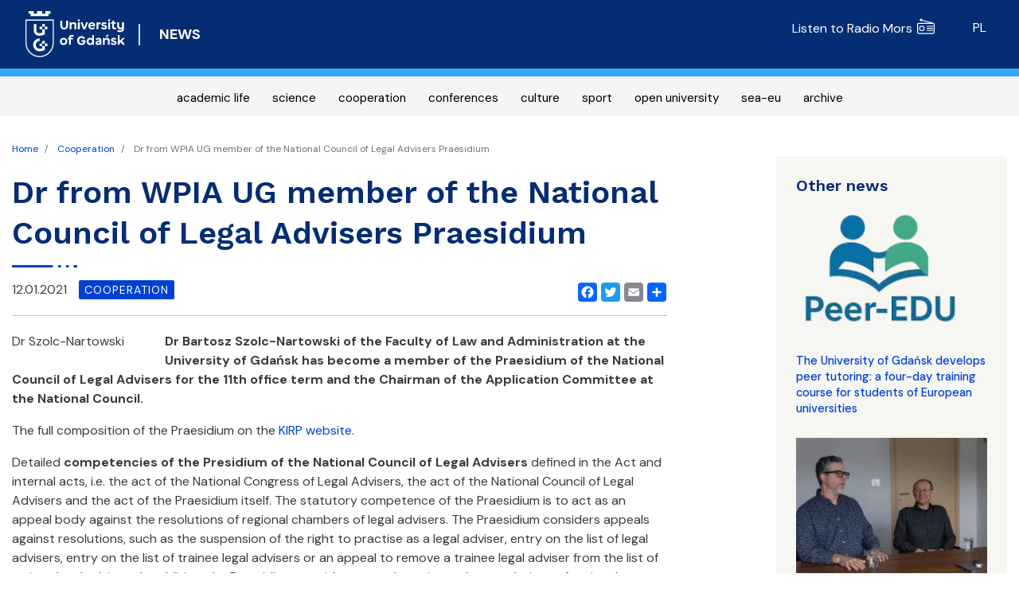

--- FILE ---
content_type: text/html; charset=UTF-8
request_url: https://ug.edu.pl/news/en/691/dr-wpia-ug-member-national-council-legal-advisers-praesidium
body_size: 7041
content:
<!DOCTYPE html>
<html lang="en" dir="ltr" prefix="content: http://purl.org/rss/1.0/modules/content/  dc: http://purl.org/dc/terms/  foaf: http://xmlns.com/foaf/0.1/  og: http://ogp.me/ns#  rdfs: http://www.w3.org/2000/01/rdf-schema#  schema: http://schema.org/  sioc: http://rdfs.org/sioc/ns#  sioct: http://rdfs.org/sioc/types#  skos: http://www.w3.org/2004/02/skos/core#  xsd: http://www.w3.org/2001/XMLSchema# ">
  <head>
    <meta charset="utf-8" />
<script async src="https://www.googletagmanager.com/gtag/js?id=UA-22577093-2"></script>
<script>window.dataLayer = window.dataLayer || [];function gtag(){dataLayer.push(arguments)};gtag("js", new Date());gtag("config", "UA-22577093-2", {"groups":"default","anonymize_ip":true,"page_path":"\/news\/pl\/691\/dr-z-wpia-ug-czlonkiem-prezydium-krajowej-rady-radcow-prawnych"});</script>
<link rel="canonical" href="https://ug.edu.pl/news/en/691/dr-wpia-ug-member-national-council-legal-advisers-praesidium" />
<link rel="image_src" href="https://ug.edu.pl/news/sites/ug.edu.pl.news/files/2021-01/3c786e3a-803e-4d4d-bd2e-f106f0b011c7.jpg" />
<meta property="og:site_name" content="Dr from WPIA UG member of the National Council of Legal Advisers Praesidium | NEWS - Uniwersytet Gdański" />
<meta property="og:type" content="article" />
<meta property="og:url" content="https://ug.edu.pl/news/en/691/dr-wpia-ug-member-national-council-legal-advisers-praesidium" />
<meta property="og:title" content="Dr from WPIA UG member of the National Council of Legal Advisers Praesidium | NEWS - Uniwersytet Gdański" />
<meta property="og:image" content="https://ug.edu.pl/news/sites/ug.edu.pl.news/files/2021-01/3c786e3a-803e-4d4d-bd2e-f106f0b011c7.jpg" />
<meta name="Generator" content="Drupal 8 (https://www.drupal.org)" />
<meta name="MobileOptimized" content="width" />
<meta name="HandheldFriendly" content="true" />
<meta name="viewport" content="width=device-width, initial-scale=1, shrink-to-fit=no" />
<meta http-equiv="x-ua-compatible" content="ie=edge" />
<link rel="shortcut icon" href="/news/sites/ug.edu.pl.news/files/favicon%5B1%5D.png" type="image/png" />
<link rel="alternate" hreflang="pl" href="https://ug.edu.pl/news/pl/691/dr-z-wpia-ug-czlonkiem-prezydium-krajowej-rady-radcow-prawnych" />
<link rel="alternate" hreflang="en" href="https://ug.edu.pl/news/en/691/dr-wpia-ug-member-national-council-legal-advisers-praesidium" />
<link rel="revision" href="https://ug.edu.pl/news/en/691/dr-wpia-ug-member-national-council-legal-advisers-praesidium" />
<script src="/news/sites/ug.edu.pl.news/files/google_tag/promocja_gtm_p2smbpx/google_tag.script.js?svu9ef" defer></script>
<script>window.a2a_config=window.a2a_config||{};a2a_config.callbacks=[];a2a_config.overlays=[];a2a_config.templates={};</script>

    <title>Dr from WPIA UG member of the National Council of Legal Advisers Praesidium | NEWS - Uniwersytet Gdański</title>
    <link rel="stylesheet" media="all" href="/news/sites/ug.edu.pl.news/files/css/css_jbEtR2LqqaPX0liKEox8BaKB02S2voSzbaaNXvqodRU.css" />
<link rel="stylesheet" media="all" href="/news/sites/ug.edu.pl.news/files/css/css_4C8bTmZX-0xxP8fTWkTMvo1S44eU6ziqUSfS7J2T8rY.css" />
<link rel="stylesheet" media="all" href="//fonts.googleapis.com/css?family=Raleway:100,100i,200,200i,300,300i,400,400i,500,500i,600,600i,700,700i,800,800i,900,900i" />
<link rel="stylesheet" media="print" href="/news/sites/ug.edu.pl.news/files/css/css_Z5jMg7P_bjcW9iUzujI7oaechMyxQTUqZhHJ_aYSq04.css" />
<link rel="stylesheet" media="all" href="/news/sites/ug.edu.pl.news/files/css/css_8qVr_Q_0s15AEgEruBrpzcT3hAt1B0iT14xS6H-HOPI.css" />

    
<!--[if lte IE 8]>
<script src="/news/sites/ug.edu.pl.news/files/js/js_VtafjXmRvoUgAzqzYTA3Wrjkx9wcWhjP0G4ZnnqRamA.js"></script>
<![endif]-->
<script src="https://use.fontawesome.com/releases/v5.10.0/js/all.js" defer></script>
<script src="https://use.fontawesome.com/releases/v5.10.0/js/v4-shims.js" defer></script>

  </head>
  <body class="layout-one-sidebar layout-sidebar-first page-node-691 path-node node--type-news">
    <a href="#main-content" class="visually-hidden focusable skip-link">
      Skip to main content
    </a>
    <noscript aria-hidden="true"><iframe src="https://www.googletagmanager.com/ns.html?id=GTM-P2SMBPX" height="0" width="0" style="display:none;visibility:hidden"></iframe></noscript>
      <div class="dialog-off-canvas-main-canvas" data-off-canvas-main-canvas>
    <div id="page-wrapper">
	<div id="page">

		<header id="header" class="header" role="banner" aria-label="Site header">
											<div class="navbar navbar-expand-lg" id="navbar-main">
											<div class="container">
												<div class="d-flex align-items-center">
							  <div id="block-logo" class="block block-block-content block-block-contentdbdd6933-fe58-4e70-aadb-c957c60931e0">
  
    
      <div class="content">
      
            <div class="clearfix text-formatted field field--name-body field--type-text-with-summary field--label-hidden field__item"><a class="navbar-brand" href="https://en.ug.edu.pl/" rel="home" title="University of Gdansk - Main Page">
    <img alt="University of Gdansk - Main Page" class="img-fluid d-inline-block align-top logo-svg" src="/news/sites/ug.edu.pl.news/themes/barrio_news/img/logo_UG_en_new.svg" />
</a></div>
      
    </div>
  </div>
       <a href="/news/en" title="Aktualności">
    <div class="d-inline-block align-top site-name-slogan">
      NEWS
    </div>
   </a>
  

						</div>
													<div class="d-none d-md-flex">
								
																	  <section class="row region region-header-form">
    <nav role="navigation" aria-labelledby="block-blokradioiyt-menu" id="block-blokradioiyt" class="d-flex block block-menu navigation menu--f80bb9a8-1c86-4245-ad0b-8d0dc2207af4 media-menu-class">
            
  <h2 class="sr-only" id="block-blokradioiyt-menu">Radio MORS</h2>
  

        
            <div class="clearfix text-formatted field field--name-body field--type-text-with-summary field--label-hidden field__item"><div class="clearfix menu-media">
<div class="menu-media-item px-2"><a href="javascript:void(0)" onclick="window.open('https://mors.ug.edu.pl/sites/all/modules/jplayer/mors_popup.html',&#10;'newWin','width=280,height=220')" tabindex="1">Listen to Radio Mors<img src="/news/sites/ug.edu.pl.news/themes/barrio_news/img/radio.svg" /> </a></div>

<!--<div class="menu-media-item px-2"><a href="https://www.youtube.com/channel/UCT33GT7flsO-3rqoeao3hzg/featured" target="_blank">Watch UG videos<img src="/news/sites/ug.edu.pl.news/themes/barrio_news/img/movie.svg" /> </a></div>-->
</div>
</div>
      
  </nav>
<div class="language-switcher-language-url block block-language block-language-blocklanguage-interface" id="block-przelacznikwersjijezykowej" role="navigation">
  
    
      <div class="content">
      



<ul class="langul" class="links"><li class="langli flag-pl" hreflang="pl" data-drupal-link-system-path="node/691" class="pl"><a href="/news/pl/691/dr-z-wpia-ug-czlonkiem-prezydium-krajowej-rady-radcow-prawnych" class="language-link" hreflang="pl" data-drupal-link-system-path="node/691">pl</a></li></ul>
    </div>
  </div>

  </section>

															</div>
																								</div>
									</div>
					</header>
					<div class="highlighted">
				<div class="container-fluid section clearfix" role="complementary">
					  <div class="views-element-container block block-views block-views-blockaktualnosci-kategorie-views-block-override-kategorie-linki" id="block-views-block-aktualnosci-block-override-kategorie-linki">
  
    
      <div class="content">
      <div>

<nav class="navbar navbar-expand-lg navbar-light">
  <button class="navbar-toggler" type="button" data-toggle="collapse" data-target="#navbarTogglerDemo03" aria-controls="navbarTogglerDemo03" aria-expanded="false" aria-label="Toggle navigation">
    <span class="navbar-toggler-icon"></span>
  </button>
<div class="container">
<div class="collapse navbar-collapse" id="navbarTogglerDemo03">
<div class="kategorie-linki-blok view view-aktualnosci-kategorie view-id-aktualnosci_kategorie view-display-id-views_block_override_kategorie_linki js-view-dom-id-f05567b663e1c8a7edf03323f6f8ef5eac68076f65625d5215571eeb1d1952ad clearfix mx-auto">
  
    
      
      <div class="mx-auto container view-content row px-3 justify-content-around">
      <div id="views-bootstrap-aktualnosci-kategorie-views-block-override-kategorie-linki"  class="grid views-view-grid">
  <div class="row">
          <div  class="col-12 col-sm-12 col-md-auto kategorie-linki px-1">
        <a href="/news/en/category/3/academic-life" hreflang="en">academic life</a>

      </div>
          <div  class="col-12 col-sm-12 col-md-auto kategorie-linki px-1">
        <a href="/news/en/category/5/science" hreflang="en">science</a>

      </div>
          <div  class="col-12 col-sm-12 col-md-auto kategorie-linki px-1">
        <a href="/news/en/category/2/cooperation" hreflang="en">cooperation</a>

      </div>
          <div  class="col-12 col-sm-12 col-md-auto kategorie-linki px-1">
        <a href="/news/en/category/4/conferences" hreflang="en">conferences</a>

      </div>
          <div  class="col-12 col-sm-12 col-md-auto kategorie-linki px-1">
        <a href="/news/en/category/9/culture" hreflang="en">culture</a>

      </div>
          <div  class="col-12 col-sm-12 col-md-auto kategorie-linki px-1">
        <a href="/news/en/category/1494/sport" hreflang="en">sport</a>

      </div>
          <div  class="col-12 col-sm-12 col-md-auto kategorie-linki px-1">
        <a href="/news/en/category/10/open-university" hreflang="en">open university</a>

      </div>
          <div  class="col-12 col-sm-12 col-md-auto kategorie-linki px-1">
        <a href="/news/en/category/309/sea-eu" hreflang="en">sea-eu</a>

      </div>
          <div  class="col-12 col-sm-12 col-md-auto kategorie-linki px-1">
        <a href="/news/en/category/13/archive" hreflang="en">archive</a>

      </div>
      </div>
</div>

    </div>
  
          </div>
   </div>
    </div>
</nav></div>

    </div>
  </div>
<div data-drupal-messages-fallback class="hidden"></div>


				</div>
			</div>
						<div id="main-wrapper" class="layout-main-wrapper clearfix">
							<div id="main" class="container">
					  <div id="block-barrio-news-breadcrumbs" class="bg-white block block-system block-system-breadcrumb-block">
  
    
      <div class="bg-white content">
      

  <nav role="navigation" aria-label="breadcrumb">
    <ol class="breadcrumb">
                  <li class="breadcrumb-item">
          <a href="/news/en">Home</a>
        </li>
                        <li class="breadcrumb-item">
          <a href="/news/en/category/2">Cooperation</a>
        </li>
                        <li class="breadcrumb-item active">
          Dr from WPIA UG member of the National Council of Legal Advisers Praesidium
        </li>
              </ol>
  </nav>

    </div>
  </div>


					<div class="row row-offcanvas row-offcanvas-left clearfix">
						<main class="main-content col order-first" id="content" role="main">
							<section class="section">
								<a id="main-content" tabindex="-1"></a>
								  <div id="block-barrio-news-page-title" class="block block-core block-page-title-block">
  
    
      <div class="news-feed content">
      
    <h3 class="page-title" class="title"><span class="field field--name-title field--type-string field--label-hidden node-title">Dr from WPIA UG member of the National Council of Legal Advisers Praesidium</span>
</h3>


    </div>
  </div>
<div id="block-barrio-news-content" class="block block-system block-system-main-block">
  
    
      <div class="content">
      

<article role="article" about="/news/en/691/dr-wpia-ug-member-national-council-legal-advisers-praesidium" class="node node--type-news node--view-mode-full clearfix">
  <header>
    
        
      </header>
  <div class="node__content clearfix">
    <span class="a2a_kit a2a_kit_size_32 addtoany_list" data-a2a-url="https://ug.edu.pl/news/en/691/dr-wpia-ug-member-national-council-legal-advisers-praesidium" data-a2a-title="Dr from WPIA UG member of the National Council of Legal Advisers Praesidium"><a class="a2a_button_facebook"></a><a class="a2a_button_twitter"></a><a class="a2a_button_email"></a><a class="a2a_dd addtoany_share" href="https://www.addtoany.com/share#url=https%3A%2F%2Fug.edu.pl%2Fnews%2Fen%2F691%2Fdr-wpia-ug-member-national-council-legal-advisers-praesidium&amp;title=Dr%20from%20WPIA%20UG%20member%20of%20the%20National%20Council%20of%20Legal%20Advisers%20Praesidium"></a></span>
            <div class="field field--name-field-data-publikacji field--type-datetime field--label-hidden field__item"><time datetime="2021-01-12T11:00:00Z" class="datetime">12.01.2021</time>
</div>
      
            <div class="field field--name-field-kategoria-aktualnosci field--type-entity-reference field--label-hidden field__item"><a href="/news/en/category/2/cooperation" hreflang="en">cooperation</a></div>
      
      <div class="field field--name-field-body-paragraphs field--type-entity-reference-revisions field--label-hidden field__items clearfix">
              <div class="field__item">  <div class="zdj-z-podpisem-wrapper">
          <div class="zdjecie-zdj-z-podpisem"> 
      </div>
      <div class="podpis-zdj-z-podpisem"> 
            <div class="field field--name-field-tekst field--type-text-long field--label-hidden field__item podpis-do-zdj"><p>Dr Szolc-Nartowski</p>
</div>
      
      </div>

      </div>
</div>
              <div class="field__item">  <div class="paragraph paragraph--type--tekst-prosty paragraph--view-mode--default">
          
            <div class="clearfix text-formatted field field--name-field-tekst field--type-text-long field--label-hidden field__item"><p class="text-align-justify"><strong>Dr Bartosz Szolc-Nartowski of the Faculty of Law and Administration at the University of Gdańsk has become a member of the Praesidium of the National Council of Legal Advisers for the 11th office term and the Chairman of the Application Committee at the National Council.</strong></p>
<p class="text-align-justify">The full composition of the Praesidium on the <a href="https://kirp.pl/o-samorzadzie/organy-ustawowe-i-regulaminowe/prezydium-krajowej-rady-radcow-prawnych/">KIRP website</a>.</p>
<p class="text-align-justify">Detailed <strong>competencies of the Presidium of the National Council of Legal Advisers</strong> defined in the Act and internal acts, i.e. the act of the National Congress of Legal Advisers, the act of the National Council of Legal Advisers and the act of the Praesidium itself. The statutory competence of the Praesidium is to act as an appeal body against the resolutions of regional chambers of legal advisers. The Praesidium considers appeals against resolutions, such as the suspension of the right to practise as a legal adviser, entry on the list of legal advisers, entry on the list of trainee legal advisers or an appeal to remove a trainee legal adviser from the list of trainee legal advisers. In addition, the Praesidium considers appeals against other resolutions of regional chambers of legal advisors.</p>
<p class="text-align-justify">Dr Szolc-Nartowski, assistant professor at the Roman Law Unit of the Department of Civil Law at the Faculty of Law and Administration of the University of Gdańsk, also became <strong>Chairman of the Application Committee at the National Council of Legal Advisers</strong>. The main tasks of the Application Committee include exercising the powers set out in the regulations governing the course of legal adviser training, as well as analysing the training model to modernise it to meet the needs of professional education, and submitting relevant motions and recommendations to the Presidium of the National Council of Legal Advisers and Members of the National Council of Legal Advisers.</p>
</div>
      
      </div>
</div>
          </div>
  
            <div class="field field--name-field-autor-txt field--type-string field--label-hidden field__item">Press Office of University of Gdańsk</div>
      
      <div class="field field--name-field-tagi field--type-entity-reference field--label-hidden field__items">
              <div class="field__item float-l px-1"><a href="/news/pl/tag/955/dr-bartosz-szolc-nartowski" hreflang="pl">Dr Bartosz Szolc-Nartowski</a></div>
              <div class="field__item float-l px-1"><a href="/news/en/tag/352/faculty-law-and-administration" hreflang="en">Faculty of Law and Administration</a></div>
              <div class="field__item float-l px-1"><a href="/news/pl/tag/956/krajowa-rada-radcow-prawnych" hreflang="pl">Krajowa Rada Radców Prawnych</a></div>
          </div>
  
  </div>
</article>

    </div>
  </div>


							</section>
						</main>
													<div class="sidebar col-md-3 offset-md-1" id="sidebar_first">
								<aside class="section" role="complementary">
									  <div class="views-element-container p-3 block block-views block-views-blockaktualnosci-podobne-newsy" id="block-views-block-aktualnosci-podobne-newsy">
  
      <h2 class="border-0 mb-0 mt-0 p-2">Other news</h2>
    
      <div class="content">
      <div><div class="view view-aktualnosci view-id-aktualnosci view-display-id-podobne_newsy js-view-dom-id-87e49fa4e165b231c174a8bfa24037ba790b707c219213b8edc50a725339c292">
  
    
      
      <div class="view-content row">
          <div class="mb-2 p-2">
    <div>
    <div class="news-page-img col-12 col-md-12 float-l"><a href="/news/en/9567/university-gdansk-develops-peer-tutoring-four-day-training-course-students-european-universities">  <img src="/news/sites/ug.edu.pl.news/files/styles/zdjecie_230x170/public/2025-12/Peer-EDU_logo_4-1.png.webp?itok=FA75Kcmu" width="230" height="170" alt="fot." typeof="Image" class="image-style-zdjecie-230x170 img-fluid" />


</a></div>
    <div class="news-page-filed col-12 col-md-12 float-l">
        <div class="clearfix">
        </div>
        <div class="rel-news-page-title"><a href="/news/en/9567/university-gdansk-develops-peer-tutoring-four-day-training-course-students-european-universities" hreflang="en">The University of Gdańsk develops peer tutoring: a four-day training course for students of European universities</a></div>
            </div>
</div>
  </div>
    <div class="mb-2 p-2">
    <div>
    <div class="news-page-img col-12 col-md-12 float-l"><a href="/news/en/9519/humanities-help-develop-sense-social-empathy-conversation-prof-randolph-lewis">  <img src="/news/sites/ug.edu.pl.news/files/styles/zdjecie_230x170/public/2025-12/_MG_4695.jpg.webp?itok=JqeZaAvb" width="230" height="170" alt="fot." typeof="Image" class="image-style-zdjecie-230x170 img-fluid" />


</a></div>
    <div class="news-page-filed col-12 col-md-12 float-l">
        <div class="clearfix">
        </div>
        <div class="rel-news-page-title"><a href="/news/en/9519/humanities-help-develop-sense-social-empathy-conversation-prof-randolph-lewis" hreflang="en">‘The humanities help develop a sense of social empathy.’ A conversation with prof. Randolph Lewis</a></div>
            </div>
</div>
  </div>
    <div class="mb-2 p-2">
    <div>
    <div class="news-page-img col-12 col-md-12 float-l"><a href="/news/en/9510/seablue-joint-programme-honoured-create-educate-competition">  <img src="/news/sites/ug.edu.pl.news/files/styles/zdjecie_230x170/public/2025-12/Zrzut%20ekranu%202025-12-03%20144521.png.webp?itok=FmTzGcXu" width="230" height="170" alt="Wręczenie nagrody" typeof="Image" class="image-style-zdjecie-230x170 img-fluid" />


</a></div>
    <div class="news-page-filed col-12 col-md-12 float-l">
        <div class="clearfix">
        </div>
        <div class="rel-news-page-title"><a href="/news/en/9510/seablue-joint-programme-honoured-create-educate-competition" hreflang="en">SeaBluE joint programme honoured in the ‘Co-Create to Educate’ competition</a></div>
            </div>
</div>
  </div>
    <div class="mb-2 p-2">
    <div>
    <div class="news-page-img col-12 col-md-12 float-l"><a href="/news/en/9509/become-young-fahrenheit-and-win-prizes">  <img src="/news/sites/ug.edu.pl.news/files/styles/zdjecie_230x170/public/2025-12/Kafel%20Young%20Fahrenheit.jpg.webp?itok=wixGBL3b" width="230" height="170" alt="Grafika konkurs Young Fahrenheit" typeof="Image" class="image-style-zdjecie-230x170 img-fluid" />


</a></div>
    <div class="news-page-filed col-12 col-md-12 float-l">
        <div class="clearfix">
        </div>
        <div class="rel-news-page-title"><a href="/news/en/9509/become-young-fahrenheit-and-win-prizes" hreflang="en">Become a young Fahrenheit and win prizes!</a></div>
            </div>
</div>
  </div>
    <div class="mb-2 p-2">
    <div>
    <div class="news-page-img col-12 col-md-12 float-l"><a href="/news/en/9505/varieties-english-ai-and-human-connection-talk-prof-jakob-leimgruber-and-dr-karolina-rudnicka">  <img src="/news/sites/ug.edu.pl.news/files/styles/zdjecie_230x170/public/2025-12/_MG_9151.jpg.webp?itok=zZ8K4jDy" width="230" height="170" alt="fot." typeof="Image" class="image-style-zdjecie-230x170 img-fluid" />


</a></div>
    <div class="news-page-filed col-12 col-md-12 float-l">
        <div class="clearfix">
        </div>
        <div class="rel-news-page-title"><a href="/news/en/9505/varieties-english-ai-and-human-connection-talk-prof-jakob-leimgruber-and-dr-karolina-rudnicka" hreflang="en">On varieties of English, AI, and human connection. We talk to prof. Jakob Leimgruber and dr Karolina Rudnicka</a></div>
            </div>
</div>
  </div>

    </div>
  
            <div class="view-footer">
      
    </div>
    </div>
</div>

    </div>
  </div>


								</aside>
							</div>
																	</div>
				</div>
									</div>
				<footer class="site-footer">
							<div class="container">
											<div class="site-footer__top clearfix">
							
							  <section class="row region region-footer-second">
    <div id="block-adresrektorat" class="block block-block-content block-block-content3648440d-0afc-4ed9-8a63-5a467ab82ab8">
  
    
      <div class="px-3 content">
      
            <div class="clearfix text-formatted field field--name-body field--type-text-with-summary field--label-hidden field__item"><h2>Rector's Office of the University of Gdańsk</h2>

<p>ul. Jana Bażyńskiego 8<br />
80-309 Gdańsk</p>

<p>NIP: 584-020-32-39<br />
REGON: 000001330</p>

<p>tel. portiernia:<a href="tel:+48585233000">+ 48 58 523 30 00</a></p>

<p><a href="https://bip.ug.edu.pl"><img alt="Logo BIP" class="bip-icon" src="/news/sites/ug.edu.pl.news/themes/barrio_news/img/bip.svg" /></a></p>
</div>
      
    </div>
  </div>

  </section>

							
							  <section class="row region region-footer-fourth">
    <div id="block-socialicons" class="block block-block-content block-block-contentd396683d-c94d-4b60-ad3c-16b466a135fd">
  
    
      <div class="content">
      
            <div class="clearfix text-formatted field field--name-body field--type-text-with-summary field--label-hidden field__item"><p class="social-icons"><a href="https://www.facebook.com/UniwersytetGdanski" target="_blank"><img alt="Logo Facebook" src="/news/sites/ug.edu.pl.news/themes/barrio_news/img/fb.png" /> </a></p>

<p class="social-icons"><a href="https://twitter.com/uniwersytet_gd" target="_blank"><img alt="Logo Twitter" src="/news/sites/ug.edu.pl.news/themes/barrio_news/img/twitter.png" /> </a></p>

<p class="social-icons"><a href="https://www.instagram.com/uniwersytet_gdanski/" target="_blank"><img alt="Logo Instagram" src="/news/sites/ug.edu.pl.news/themes/barrio_news/img/instagram.png" /> </a></p>

<p class="social-icons"><a href="https://www.youtube.com/channel/UCT33GT7flsO-3rqoeao3hzg" target="_blank"><img alt="Logo Youtube" src="/news/sites/ug.edu.pl.news/themes/barrio_news/img/yt.png" /> </a></p>
</div>
      
    </div>
  </div>

  </section>

						</div>
														</div>
					</footer>
	</div>
</div>

  </div>

    
    <script type="application/json" data-drupal-selector="drupal-settings-json">{"path":{"baseUrl":"\/news\/","scriptPath":null,"pathPrefix":"en\/","currentPath":"node\/691","currentPathIsAdmin":false,"isFront":false,"currentLanguage":"en"},"pluralDelimiter":"\u0003","suppressDeprecationErrors":true,"google_analytics":{"account":"UA-22577093-2","trackOutbound":true,"trackMailto":true,"trackDownload":true,"trackDownloadExtensions":"7z|aac|arc|arj|asf|asx|avi|bin|csv|doc(x|m)?|dot(x|m)?|exe|flv|gif|gz|gzip|hqx|jar|jpe?g|js|mp(2|3|4|e?g)|mov(ie)?|msi|msp|pdf|phps|png|ppt(x|m)?|pot(x|m)?|pps(x|m)?|ppam|sld(x|m)?|thmx|qtm?|ra(m|r)?|sea|sit|tar|tgz|torrent|txt|wav|wma|wmv|wpd|xls(x|m|b)?|xlt(x|m)|xlam|xml|z|zip","trackColorbox":true,"trackDomainMode":1},"user":{"uid":0,"permissionsHash":"764ebb5114679b8504fa2f0eca469afbcf3b2f402da1879de34abe52c09ea299"}}</script>
<script src="/news/sites/ug.edu.pl.news/files/js/js_4axIZCJ9fLj3FmSxJIAo65IIvKsN7acp7u6JCBgns1E.js"></script>
<script src="https://static.addtoany.com/menu/page.js" async></script>
<script src="/news/sites/ug.edu.pl.news/files/js/js_kxiESfT5LU1SelW46d-gEswydTlUizNBe6E-VeWbKTs.js"></script>

  </body>
</html>
